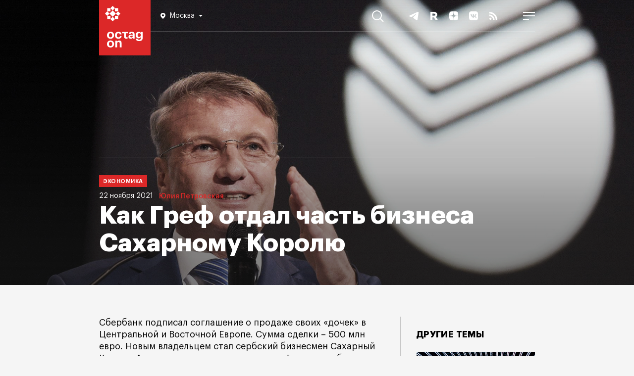

--- FILE ---
content_type: text/html; charset=UTF-8
request_url: https://octagon.media/ekonomika/kak_gref_otdal_chast_biznesa_saxarnomu_korolyu.html
body_size: 18687
content:
                                        
<!DOCTYPE html>
<html lang="ru">
<head>
<!--Head-->
<title>Как Греф отдал часть бизнеса Сахарному Королю | Октагон.Медиа</title>
<meta charset="utf-8" />
<meta name="viewport" content="width=device-width, initial-scale=1.0" />
<meta name="keywords" content="Сбербанк, сделка, экономика, финансы, Европа, услуги" />
<meta name="description" content="Сбербанк подписал соглашение о продаже своих «дочек» в Центральной и Восточной Европе. Сумма сделки – 500 млн евро. Новым владельцем стал сербский бизнесмен Сахарный Король. Аналитики полагают, что речь идёт скорее об оптимизации, чем о полном уходе с рынка, и указывают на неблагоприятную геополитическую ситуацию, не исключая того, что в будущем Сбер вернётся в регион. Корреспондент «Октагона» на месте событий разобрался в деталях." />

<link rel="icon" href="https://octagon.media/favicon.png" type="image/png" />

<link rel="canonical" href="https://octagon.media/ekonomika/kak_gref_otdal_chast_biznesa_saxarnomu_korolyu.html" />

<link rel="stylesheet" href="/_css/fonts.css" type="text/css" />
<link rel="stylesheet" href="https://octagon.media/_css/style.min.css?rand=448" type="text/css" />
<link rel="stylesheet" href="https://octagon.media/_css/slick.css" type="text/css" />
<link rel="stylesheet" href="https://octagon.media/_css/lightslider.css" type="text/css" />
<link rel="stylesheet" href="https://octagon.media/_css/embed.css" type="text/css" />

<script type="text/javascript" src="https://octagon.media/_js/1.jquery-3.5.1.min.js"></script>
<script type="text/javascript" src="/_js/js.js?r=1391"></script>
<script type="text/javascript" src="https://octagon.media/_js/slick.min.js"></script>
<script type="text/javascript" src="https://octagon.media/_js/media.js"></script>
<!--<script src="https://www.youtube.com/iframe_api"></script>-->
<script src="https://octagon.media/_js/lightslider.js"></script>

<link rel="stylesheet" href="https://octagon.media/_css/jquery.mCustomScrollbar.min.css" type="text/css" />
<script src="https://octagon.media/_js/jquery.mCustomScrollbar.min.js"></script>

<link rel="alternate" type="application/rss+xml" title="Октагон.Медиа новости и статьи" href="https://octagon.media/google_news.xml" />

<!-- Verifications -->
<meta name="google-site-verification" content="7koLG9Q0oIwGpy98M3sFHDe06FtPKLlhFwMoQOR87Ps" />
<!-- Pinterest verification -->
<meta name="p:domain_verify" content="b171340a9bd4949bbb7babe48d098c21"/>

<!-- Yandex.RTB -->
<script>window.yaContextCb=window.yaContextCb||[]</script>
<script src="https://yandex.ru/ads/system/context.js" async></script>

<!-- СМИ24 -->
<script async src="https://jsn.24smi.net/smi.js"></script><meta property="og:type" content="article" />
<meta property="og:title" content="Как Греф отдал часть бизнеса Сахарному Королю" />
<meta property="og:description" content="Сбербанк подписал соглашение о продаже своих «дочек» в Центральной и Восточной Европе. Сумма сделки – 500 млн евро. Новым владельцем стал сербский бизнесмен Сахарный Король. Аналитики полагают, что речь идёт скорее об оптимизации, чем о полном уходе с рынка, и указывают на неблагоприятную геополитическую ситуацию, не исключая того, что в будущем Сбер вернётся в регион. Корреспондент «Октагона» на месте событий разобрался в деталях." />
<meta property="og:url" content="https://octagon.media/ekonomika/kak_gref_otdal_chast_biznesa_saxarnomu_korolyu.html" />
<meta property="og:image" content="https://cms.octagon.media/_clients/591571c7-9a4a-4a42-9059-6db42dee462b/files/pics/1920x944/2021_11_21_01_cover_kmo_165373_00182_2932.jpg" />
<script type="text/javascript" src="https://vk.ru/js/api/openapi.js?168"></script>
</head>
<body class="arts">
<!--Шапка-->
<header>
    
    <div class="nav_panel">
        <ul>
            <li>
           		<a class="logo" href="/"></a>
<div class="location-wrap">
    <div class="location">
        <svg width="10" height="12" viewBox="0 0 10 12" fill="none" xmlns="http://www.w3.org/2000/svg">
            <path fill-rule="evenodd" clip-rule="evenodd" d="M0 4.90587C0 2.20135 2.24324 0 5 0C7.75676 0 10 2.20135 10 4.90587C10 7.24676 8.2732 8.88388 6.08935 10.9543L6.08378 10.9596C5.72973 11.295 5.36757 11.641 5 12C4.63243 11.641 4.26757 11.295 3.91351 10.9596C1.72703 8.88666 0 7.24874 0 4.90587ZM5 7C6.10457 7 7 6.10457 7 5C7 3.89543 6.10457 3 5 3C3.89543 3 3 3.89543 3 5C3 6.10457 3.89543 7 5 7Z" fill="white"/>
        </svg>
        <span></span>
        <svg class="arrow-bot" width="8" height="4" viewBox="0 0 8 4" fill="none" xmlns="http://www.w3.org/2000/svg">
        <path d="M4 4L0 0H8L4 4Z" fill="white"/>
        </svg>
    </div>
<!--
    <div class="location-answer-wrap">
        <div class="location-top">
            <span>Ваш регион Екатеринбург?</span>
        </div>
        <div class="location-answer">
            <div class="answer-var answer-yes">
                <span>Да</span>
            </div>
            <div class="answer-var answer-no">
                <span>изменить</span>
            </div>
        </div>
    </div>
-->
    <div class="location-list-wrap">
        <ul class="city">
            <li link="https://octagon.media">Москва</li>
<!--            <li link="https://spb.octagon.media">Санкт-Петербург</li>-->
<!--            <li link="https://crimea.octagon.media">Крым</li>-->
            <li link="https://ural.octagon.media">Урал</li>
<!--            <li link="https://sibir.octagon.media">Сибирь</li>-->
<!--            <li link="https://dv.octagon.media">Дальний Восток</li>-->
        </ul>
    </div>            
</div>                
           	</li>
           	<li>
				<nav>
                    <ul class="menu_items">
                        <li><a class="menu_inv" href="/rassledovaniya/">Расследования</a></li>
                        <!--<li><a href="https://octagon.media/novosti/">Новости</a></li>-->
    	                <li><a href="/politika/">Политика</a></li>
        	            <li><a href="/ekonomika/">Экономика</a></li>
            	        <li><a href="/istorii/">Истории</a></li>
                        <li><a href="/vojna/">Война</a></li>
            	        <li><a href="/mir/">Мир</a></li>
                    	<li><a href="https://octagon.media/blogi/">Блоги</a></li>
                    	<li><a href="https://sp.octagon.media/">Спецпроекты</a></li>
                        <li><a class="menu_popular" href="/populyarnoe/">Популярное</a></li>     
                    	<li class="tridots">
                    		<a href="javascript:void(0)" onclick="showMenuBar()">
                    		<svg width="16" height="8" viewBox="0 0 16 8" fill="none" xmlns="http://www.w3.org/2000/svg">
                    		  <path fill-rule="evenodd" clip-rule="evenodd" d="M4 4C4 5.10457 3.10457 6 2 6C0.895431 6 0 5.10457 0 4C0 2.89543 0.895431 2 2 2C3.10457 2 4 2.89543 4 4ZM10 4C10 5.10457 9.10457 6 8 6C6.89543 6 6 5.10457 6 4C6 2.89543 6.89543 2 8 2C9.10457 2 10 2.89543 10 4ZM14 6C15.1046 6 16 5.10457 16 4C16 2.89543 15.1046 2 14 2C12.8954 2 12 2.89543 12 4C12 5.10457 12.8954 6 14 6Z" fill="white"></path>
                    		</svg>                        
                    		</a>
                    	</li>
                    </ul>
                </nav>            		
           	</li>
           	<li>
              	<a href="javascript:void(0);" onclick="searchBlock()" class="search">
                    <svg width="24" height="24" viewBox="0 0 24 24" fill="none" xmlns="http://www.w3.org/2000/svg">
                        <path fill-rule="evenodd" clip-rule="evenodd" d="M17.9496 9.97479C17.9496 14.3791 14.3791 17.9496 9.97479 17.9496C5.57043 17.9496 2 14.3791 2 9.97479C2 5.57043 5.57043 2 9.97479 2C14.3791 2 17.9496 5.57043 17.9496 9.97479ZM16.2856 17.6998C14.5664 19.106 12.3691 19.9496 9.97479 19.9496C4.46587 19.9496 0 15.4837 0 9.97479C0 4.46587 4.46587 0 9.97479 0C15.4837 0 19.9496 4.46587 19.9496 9.97479C19.9496 12.3691 19.106 14.5664 17.6998 16.2856L23.6491 22.2349L22.2349 23.6491L16.2856 17.6998Z" fill="white"/>
                    </svg>
                	<span>Поиск</span>
                </a>           		
           	</li>
          	<li>
                <ul class="soc_items">
                    <li>
                        <a href="https://t.me/octagonmedia" target="_blank">
                            <svg width="24" height="24" viewBox="0 0 24 24" fill="none" xmlns="http://www.w3.org/2000/svg">
                            <path d="M3.30615 11.3185C8.40641 8.91938 11.8074 7.33777 13.5091 6.57361C18.3677 4.39178 19.3773 4.01277 20.0354 4.00012C20.1801 3.9975 20.5037 4.03623 20.7133 4.21986C20.8903 4.37492 20.939 4.58438 20.9623 4.73139C20.9856 4.8784 21.0146 5.2133 20.9916 5.47498C20.7283 8.46174 19.589 15.7098 19.0094 19.055C18.7642 20.4705 18.2813 20.9451 17.8138 20.9916C16.7978 21.0925 16.0263 20.2667 15.0422 19.5702C13.5024 18.4805 12.6325 17.8021 11.1378 16.7387C9.4105 15.5097 10.5303 14.8343 11.5147 13.7304C11.7723 13.4415 16.2488 9.04555 16.3354 8.64677C16.3463 8.59689 16.3563 8.41098 16.254 8.31282C16.1517 8.21465 16.0007 8.24822 15.8918 8.27492C15.7373 8.31276 13.2775 10.0681 8.51212 13.5411C7.81389 14.0587 7.18145 14.3109 6.61481 14.2977C5.99014 14.2831 4.78851 13.9164 3.89523 13.6029C2.79958 13.2184 1.92878 13.0151 2.0046 12.362C2.0441 12.0219 2.47795 11.674 3.30615 11.3185Z" fill="white"/>
                            </svg>                        
                        </a>
                    </li>
<!--    
                    <li>
                        <a href="https://www.youtube.com/c/Octagon_media" target="_blank">
                        <svg width="24" height="24" viewBox="0 0 24 24" fill="none" xmlns="http://www.w3.org/2000/svg">
                        <path fill-rule="evenodd" clip-rule="evenodd" d="M19.8153 5.41816C20.6763 5.64864 21.353 6.32526 21.5835 7.18627C22 8.7453 22 12 22 12C22 12 22 15.2547 21.5818 16.8137C21.3513 17.6747 20.6747 18.3514 19.8136 18.5818C18.2545 19 12 19 12 19C12 19 5.74547 19 4.18637 18.5818C3.32532 18.3514 2.64867 17.6747 2.41818 16.8137C2 15.2547 2 12 2 12C2 12 2 8.7453 2.41818 7.18627C2.64867 6.32526 3.32532 5.64864 4.18637 5.41816C5.74547 5 12 5 12 5C12 5 18.2545 5 19.8153 5.41816ZM15.1976 12L10 14.9995V9.00044L15.1976 12Z" fill="white"></path>
                        </svg>                        
                        </a>
                    </li>
-->
                    <li>
                        <a href="https://rutube.ru/channel/23625604" target="_blank">
                        <svg width="24" height="24" viewBox="0 0 24 24" fill="none" xmlns="http://www.w3.org/2000/svg">
                        <path d="M15.1546 19.969L12.102 15.3398H12.0708H9.01823V19.969H5V4H12.0397C16.0579 4 18.7367 6.17477 18.7367 9.62332C18.7367 11.7049 17.7088 13.4136 15.9956 14.4078L19.7958 20H15.1546V19.969ZM9.04938 11.767H12.0085C13.566 11.767 14.7497 10.9282 14.7497 9.59225C14.7497 8.28739 13.5349 7.47962 12.0085 7.47962H9.04938V11.767Z" fill="white"/>
                        </svg>                    
                        </a>
                    </li>
                    
                    <li>
                        <a href="https://dzen.ru/octagon_media" target="_blank">
                        <svg width="24" height="24" viewBox="0 0 24 24" fill="none" xmlns="http://www.w3.org/2000/svg">
                        <path fill-rule="evenodd" clip-rule="evenodd" d="M11.9008 3C8.19102 3.00035 5.62048 3.01269 4.30101 4.30121C3.01257 5.6204 3.00023 8.31167 3.00023 11.9008C6.98546 11.7805 8.80789 11.6807 10.2614 10.2614C11.6807 8.80784 11.7805 6.98543 11.9008 3ZM4.30078 19.6991C3.01234 18.3799 3 15.6887 3 12.0996C6.98524 12.2198 8.80767 12.3196 10.2612 13.739C11.6804 15.1925 11.7803 17.0149 11.9005 21C8.19079 21 5.62025 20.988 4.30078 19.6991ZM12.0995 21C12.2197 17.0149 12.3196 15.1925 13.7389 13.739C15.1923 12.3196 17.0148 12.2198 21 12.0996C20.9996 15.6887 20.9873 18.3799 19.6989 19.6991C18.3794 20.988 15.8092 21 12.0995 21ZM12.0995 3C12.2197 6.98543 12.3196 8.80784 13.7389 10.2614C15.1923 11.6807 17.0148 11.7805 21 11.9008C20.9996 8.31167 20.9873 5.6204 19.6989 4.30121C18.3794 3.01269 15.8092 3.00035 12.0995 3Z" fill="white"></path>
                        </svg>                        
                        </a>
                    </li>
                    
                    <li>
                        <a href="https://vk.ru/octagon_media" target="_blank">
                        <svg width="24" height="24" viewBox="0 0 24 24" fill="none" xmlns="http://www.w3.org/2000/svg">
                        <path fill-rule="evenodd" clip-rule="evenodd" d="M14.7629 3H9.23713C4.19407 3 3 4.19407 3 9.23713V14.7629C3 19.8059 4.19407 21 9.23713 21H14.7629C19.8059 21 21 19.8059 21 14.7629V9.23713C21 4.19407 19.8059 3 14.7629 3ZM17.3417 8.71636C17.7355 8.71636 17.8244 8.91961 17.7355 9.19907C17.5967 9.83955 16.4443 11.5385 16.0874 12.0647C16.0196 12.1647 15.9805 12.2224 15.9825 12.2224C15.8428 12.451 15.792 12.5526 15.9825 12.8067C16.0514 12.9006 16.1975 13.044 16.3644 13.2078C16.5361 13.3762 16.7298 13.5664 16.8844 13.7467C17.4433 14.3819 17.8752 14.9154 17.9896 15.2838C18.0912 15.6522 17.9134 15.8427 17.5323 15.8427H16.2239C15.8771 15.8427 15.6984 15.6436 15.3175 15.2192C15.1542 15.0372 14.9537 14.8138 14.6868 14.547C13.9119 13.7975 13.569 13.6959 13.3784 13.6959C13.1117 13.6959 13.0354 13.7594 13.0354 14.1405V15.3219C13.0354 15.6394 12.9338 15.83 12.0954 15.83C10.7108 15.83 9.17376 14.9916 8.09401 13.4291C6.46804 11.1426 6.02344 9.41502 6.02344 9.07205C6.02344 8.8815 6.08695 8.70366 6.46804 8.70366H7.78914C8.11942 8.70366 8.24645 8.84339 8.37348 9.21178C9.02132 11.0791 10.1011 12.7178 10.5457 12.7178C10.7108 12.7178 10.787 12.6416 10.787 12.2224V10.2915C10.7557 9.7427 10.5646 9.50358 10.4229 9.32627C10.3351 9.21629 10.2662 9.1301 10.2662 9.00853C10.2662 8.8561 10.3932 8.70366 10.5965 8.70366H12.6544C12.9338 8.70366 13.0354 8.8561 13.0354 9.18637V11.7905C13.0354 12.0699 13.1498 12.1716 13.2387 12.1716C13.4038 12.1716 13.5436 12.0699 13.8484 11.7651C14.7884 10.7107 15.4617 9.08475 15.4617 9.08475C15.5506 8.89421 15.7031 8.71636 16.0333 8.71636H17.3417Z" fill="white"></path>
                        </svg>                        
                        </a>
                    </li>
                    
                    <li>
                        <a href="https://octagon.media/rss.xml" target="_blank">
                        <svg width="24" height="24" viewBox="0 0 24 24" fill="none" xmlns="http://www.w3.org/2000/svg">
                        <path d="M8.33533 17.8347C8.33533 19.0307 7.36467 20 6.168 20C4.97067 20 4 19.0307 4 17.8347C4 16.6387 4.97067 15.6693 6.168 15.6693C7.36467 15.67 8.33533 16.6387 8.33533 17.8347ZM4 9.45333V12.6607C8.03333 12.702 11.3067 15.9713 11.348 20H14.5593C14.518 14.1933 9.814 9.49467 4 9.45333ZM4 7.208C11.0533 7.23867 16.768 12.9373 16.7887 20H20C19.98 11.1793 12.83 4.03067 4 4V7.208Z" fill="white"></path>
                        </svg>                        
                        </a>
                    </li>
                    
                    <li>
                        <a href="javascript:void(0);" onclick="showMobileMenuBlock()">
                        <svg width="24" height="16" viewBox="0 0 24 16" fill="none" xmlns="http://www.w3.org/2000/svg">
                        <path fill-rule="evenodd" clip-rule="evenodd" d="M24 2H0V0H24V2ZM24 9H0V7H24V9ZM0 16H12V14H0V16Z" fill="white"></path>
                        </svg>
                        </a>                        
                    </li>
                    
                </ul>          		
          	</li>
        </ul>
    </div>
    
</header><div class="big_back">
    <picture><source media="(max-width: 660px)" srcset="https://cms.octagon.media/_clients/591571c7-9a4a-4a42-9059-6db42dee462b/files/preview/2021_11_21_01_cover_kmo_1_660x325_812161.jpg" /><source media="(max-width: 900px)" srcset="https://cms.octagon.media/_clients/591571c7-9a4a-4a42-9059-6db42dee462b/files/preview/2021_11_21_01_cover_kmo_1_900x443_812161.jpg" /><source media="(max-width: 1350px)" srcset="https://cms.octagon.media/_clients/591571c7-9a4a-4a42-9059-6db42dee462b/files/preview/2021_11_21_01_cover_kmo_1_1350x664_812161.jpg" /><source media="(max-width: 1700px)" srcset="https://cms.octagon.media/_clients/591571c7-9a4a-4a42-9059-6db42dee462b/files/preview/2021_11_21_01_cover_kmo_1_1700x836_812161.jpg" /><source media="(max-width: 1920px)" srcset="https://cms.octagon.media/_clients/591571c7-9a4a-4a42-9059-6db42dee462b/files/pics/1920x944/2021_11_21_01_cover_kmo_165373_00182_2932.jpg" /><img src="https://cms.octagon.media/_clients/591571c7-9a4a-4a42-9059-6db42dee462b/files/pics/1920x944/2021_11_21_01_cover_kmo_165373_00182_2932.jpg" alt="Как Греф отдал часть бизнеса Сахарному Королю" title="Как Греф отдал часть бизнеса Сахарному Королю" /></picture>    <div class="art_caption">
        <h1>Как Греф отдал часть бизнеса Сахарному Королю</h1>
        <div class="meta">
            <span class="category">Экономика</span>
            <span class="date">22 ноября 2021</span>
            <span class="author">
                                <a href="https://octagon.media/?author=Юлия Петровская">Юлия Петровская</a>
                                    
            </span>
        </div>
    </div>
</div>

<div class="content">

    <!--Страница-->
    <main>

        <article>

            <!--    
            <div class="donate">
                <a href="https://donate.stream/octagonmedia" target="_blank">Поддержите</a> независимые СМИ в России, <a href="https://donate.stream/octagonmedia" target="_blank">поддержите</a> «Октагон».
            </div>
            -->

            <!--Пул-->            
                    
            <div class="share_rails"><div class="share_vert"><ul>

<li>
<a class="share_tg" target="_blank" href="https://telegram.me/share/url?url=https%3A%2F%2Foctagon.media%2Fekonomika%2Fkak_gref_otdal_chast_biznesa_saxarnomu_korolyu.html&amp;text=%D0%A1%D0%B1%D0%B5%D1%80%D0%B1%D0%B0%D0%BD%D0%BA+%D0%BF%D0%BE%D0%B4%D0%BF%D0%B8%D1%81%D0%B0%D0%BB+%D1%81%D0%BE%D0%B3%D0%BB%D0%B0%D1%88%D0%B5%D0%BD%D0%B8%D0%B5+%D0%BE+%D0%BF%D1%80%D0%BE%D0%B4%D0%B0%D0%B6%D0%B5+%D1%81%D0%B2%D0%BE%D0%B8%D1%85+%C2%AB%D0%B4%D0%BE%D1%87%D0%B5%D0%BA%C2%BB+%D0%B2+%D0%A6%D0%B5%D0%BD%D1%82%D1%80%D0%B0%D0%BB%D1%8C%D0%BD%D0%BE%D0%B9+%D0%B8+%D0%92%D0%BE%D1%81%D1%82%D0%BE%D1%87%D0%BD%D0%BE%D0%B9+%D0%95%D0%B2%D1%80%D0%BE%D0%BF%D0%B5.+%D0%A1%D1%83%D0%BC%D0%BC%D0%B0+%D1%81%D0%B4%D0%B5%D0%BB%D0%BA%D0%B8+%E2%80%93+500+%D0%BC%D0%BB%D0%BD+%D0%B5%D0%B2%D1%80%D0%BE.+%D0%9D%D0%BE%D0%B2%D1%8B%D0%BC+%D0%B2%D0%BB%D0%B0%D0%B4%D0%B5%D0%BB%D1%8C%D1%86%D0%B5%D0%BC+%D1%81%D1%82%D0%B0%D0%BB+%D1%81%D0%B5%D1%80%D0%B1%D1%81%D0%BA%D0%B8%D0%B9+%D0%B1%D0%B8%D0%B7%D0%BD%D0%B5%D1%81%D0%BC%D0%B5%D0%BD+%D0%A1%D0%B0%D1%85%D0%B0%D1%80%D0%BD%D1%8B%D0%B9+%D0%9A%D0%BE%D1%80%D0%BE%D0%BB%D1%8C.+%D0%90%D0%BD%D0%B0%D0%BB%D0%B8%D1%82%D0%B8%D0%BA%D0%B8+%D0%BF%D0%BE%D0%BB%D0%B0%D0%B3%D0%B0%D1%8E%D1%82%2C+%D1%87%D1%82%D0%BE+%D1%80%D0%B5%D1%87%D1%8C+%D0%B8%D0%B4%D1%91%D1%82+%D1%81%D0%BA%D0%BE%D1%80%D0%B5%D0%B5+%D0%BE%D0%B1+%D0%BE%D0%BF%D1%82%D0%B8%D0%BC%D0%B8%D0%B7%D0%B0%D1%86%D0%B8%D0%B8%2C+%D1%87%D0%B5%D0%BC+%D0%BE+%D0%BF%D0%BE%D0%BB%D0%BD%D0%BE%D0%BC+%D1%83%D1%85%D0%BE%D0%B4%D0%B5+%D1%81+%D1%80%D1%8B%D0%BD%D0%BA%D0%B0%2C+%D0%B8+%D1%83%D0%BA%D0%B0%D0%B7%D1%8B%D0%B2%D0%B0%D1%8E%D1%82+%D0%BD%D0%B0+%D0%BD%D0%B5%D0%B1%D0%BB%D0%B0%D0%B3%D0%BE%D0%BF%D1%80%D0%B8%D1%8F%D1%82%D0%BD%D1%83%D1%8E+%D0%B3%D0%B5%D0%BE%D0%BF%D0%BE%D0%BB%D0%B8%D1%82%D0%B8%D1%87%D0%B5%D1%81%D0%BA%D1%83%D1%8E+%D1%81%D0%B8%D1%82%D1%83%D0%B0%D1%86%D0%B8%D1%8E%2C+%D0%BD%D0%B5+%D0%B8%D1%81%D0%BA%D0%BB%D1%8E%D1%87%D0%B0%D1%8F+%D1%82%D0%BE%D0%B3%D0%BE%2C+%D1%87%D1%82%D0%BE+%D0%B2+%D0%B1%D1%83%D0%B4%D1%83%D1%89%D0%B5%D0%BC+%D0%A1%D0%B1%D0%B5%D1%80+%D0%B2%D0%B5%D1%80%D0%BD%D1%91%D1%82%D1%81%D1%8F+%D0%B2+%D1%80%D0%B5%D0%B3%D0%B8%D0%BE%D0%BD.+%D0%9A%D0%BE%D1%80%D1%80%D0%B5%D1%81%D0%BF%D0%BE%D0%BD%D0%B4%D0%B5%D0%BD%D1%82+%C2%AB%D0%9E%D0%BA%D1%82%D0%B0%D0%B3%D0%BE%D0%BD%D0%B0%C2%BB+%D0%BD%D0%B0+%D0%BC%D0%B5%D1%81%D1%82%D0%B5+%D1%81%D0%BE%D0%B1%D1%8B%D1%82%D0%B8%D0%B9+%D1%80%D0%B0%D0%B7%D0%BE%D0%B1%D1%80%D0%B0%D0%BB%D1%81%D1%8F+%D0%B2+%D0%B4%D0%B5%D1%82%D0%B0%D0%BB%D1%8F%D1%85.&amp;utm_source=share2">
<svg width="48" height="48" viewBox="0 0 48 48" fill="none" xmlns="http://www.w3.org/2000/svg">
<circle cx="24" cy="24" r="24" fill="white"/>
<path d="M11.5124 22.1795C17.418 19.4981 21.3559 17.7304 23.3263 16.8764C28.9521 14.4379 30.1211 14.0143 30.883 14.0001C31.0506 13.9972 31.4253 14.0405 31.668 14.2457C31.873 14.419 31.9294 14.6531 31.9563 14.8174C31.9833 14.9817 32.0169 15.356 31.9902 15.6485C31.6854 18.9866 30.3662 27.0874 29.6951 30.8262C29.4111 32.4082 28.852 32.9387 28.3107 32.9906C27.1343 33.1034 26.2409 32.1804 25.1015 31.402C23.3186 30.1841 22.3113 29.4259 20.5807 28.2374C18.5806 26.8638 19.8772 26.1089 21.017 24.8752C21.3153 24.5523 26.4986 19.6391 26.5989 19.1934C26.6115 19.1377 26.6231 18.9299 26.5046 18.8202C26.3862 18.7105 26.2114 18.748 26.0852 18.7779C25.9064 18.8201 23.0581 20.782 17.5403 24.6635C16.7319 25.2421 15.9996 25.524 15.3435 25.5092C14.6202 25.4929 13.2288 25.083 12.1945 24.7326C10.9258 24.3029 9.91753 24.0757 10.0053 23.3458C10.0511 22.9656 10.5534 22.5769 11.5124 22.1795Z" fill="#ADADAD"/>
</svg>
</a>
</li>

<li>
<a class="share_vk" target="_blank" href="https://vk.ru/share.php?url=https%3A%2F%2Foctagon.media%2Fekonomika%2Fkak_gref_otdal_chast_biznesa_saxarnomu_korolyu.html&amp;title=%D0%9A%D0%B0%D0%BA+%D0%93%D1%80%D0%B5%D1%84+%D0%BE%D1%82%D0%B4%D0%B0%D0%BB+%D1%87%D0%B0%D1%81%D1%82%D1%8C+%D0%B1%D0%B8%D0%B7%D0%BD%D0%B5%D1%81%D0%B0+%D0%A1%D0%B0%D1%85%D0%B0%D1%80%D0%BD%D0%BE%D0%BC%D1%83+%D0%9A%D0%BE%D1%80%D0%BE%D0%BB%D1%8E&amp;image=//cms.octagon.media/_clients/591571c7-9a4a-4a42-9059-6db42dee462b/files/pics/1920x944/2021_11_21_01_cover_kmo_165373_00182_2932.jpg&amp;noparse=false" onclick="window.open(this.href, this.title, 'toolbar=0, status=0, width=548, height=325'); return false">
<svg width="48" height="48" viewBox="0 0 48 48" fill="none" xmlns="http://www.w3.org/2000/svg">
<circle cx="24" cy="24" r="24" fill="white"/>
<path d="M34.0001 30.5076L31.0622 30.5453C31.0622 30.5453 30.4344 30.6708 29.5932 30.0933C28.4883 29.34 27.4588 27.3814 26.6427 27.6325C25.8266 27.8961 25.8517 29.6539 25.8517 29.6539C25.8517 29.6539 25.8517 30.0305 25.6759 30.2314C25.475 30.4574 25.0733 30.5076 25.0733 30.5076H23.7675C23.7675 30.5076 20.8672 30.6834 18.3059 28.0217C15.5187 25.1214 13.0578 19.3585 13.0578 19.3585C13.0578 19.3585 12.9197 18.9818 13.0704 18.7935C13.2462 18.5926 13.7107 18.5801 13.7107 18.5801L16.8495 18.555C16.8495 18.555 17.1509 18.6052 17.3517 18.7558C17.5401 18.894 17.6405 19.1325 17.6405 19.1325C17.6405 19.1325 18.1427 20.4131 18.8207 21.5808C20.139 23.8533 20.7417 24.343 21.1937 24.1044C21.8466 23.7529 21.6457 20.8903 21.6457 20.8903C21.6457 20.8903 21.6582 19.8607 21.3192 19.3962C21.0556 19.0321 20.5659 18.9316 20.3399 18.9065C20.1641 18.8814 20.4529 18.4671 20.8296 18.2913C21.3946 18.0151 22.399 17.99 23.5792 18.0025C24.4957 18.0151 24.7594 18.0653 25.1235 18.1532C26.2032 18.4169 25.8391 19.4213 25.8391 21.8445C25.8391 22.6229 25.701 23.7152 26.266 24.0793C26.5046 24.23 27.0947 24.1044 28.5637 21.6059C29.2667 20.4257 29.7815 19.0195 29.7815 19.0195C29.7815 19.0195 29.8945 18.7684 30.0703 18.668C30.2461 18.555 30.4972 18.5926 30.4972 18.5926L33.8118 18.5675C33.8118 18.5675 34.8036 18.442 34.9669 18.894C35.1301 19.3711 34.5902 20.4634 33.2468 22.2713C31.0245 25.2344 30.7859 24.9582 32.619 26.6657C34.3768 28.2979 34.7409 29.1014 34.8036 29.1893C35.5319 30.4072 34.0001 30.5076 34.0001 30.5076Z" fill="#ADADAD"/>
</svg>
</a>
</li>

<li>
<a class="share_ma" target="_blank" href="https://connect.mail.ru/share?url=https%3A%2F%2Foctagon.media%2Fekonomika%2Fkak_gref_otdal_chast_biznesa_saxarnomu_korolyu.html&amp;utm_source=share2">
<svg width="48" height="48" viewBox="0 0 48 48" fill="none" xmlns="http://www.w3.org/2000/svg">
<circle cx="24" cy="24" r="24" fill="white"/>
<path fill-rule="evenodd" clip-rule="evenodd" d="M27.0078 23.9716C27.0078 25.6256 25.6584 26.9711 23.9999 26.9711C22.3412 26.9711 20.9919 25.6256 20.9919 23.9716C20.9919 22.3177 22.3412 20.9722 23.9999 20.9722C25.6584 20.9722 27.0078 22.3177 27.0078 23.9716ZM23.9999 14C18.4859 14 14 18.4732 14 23.9716C14 29.4701 18.4859 33.9434 23.9999 33.9434C26.02 33.9434 27.9678 33.3436 29.6326 32.209L29.6615 32.1893L28.3143 30.6274L28.2914 30.6422C27.0097 31.4644 25.5257 31.8989 23.9999 31.8989C19.6164 31.8989 16.0502 28.3427 16.0502 23.9716C16.0502 19.6005 19.6164 16.0444 23.9999 16.0444C28.3833 16.0444 31.9496 19.6005 31.9496 23.9716C31.9496 24.5381 31.8865 25.1116 31.7624 25.6757C31.5108 26.7045 30.7887 27.0197 30.246 26.9779C29.7006 26.9341 29.0622 26.5462 29.058 25.5976V23.9716C29.058 21.1904 26.7889 18.9278 23.9999 18.9278C21.2108 18.9278 18.9417 21.1904 18.9417 23.9716C18.9417 26.7529 21.2108 29.0156 23.9999 29.0156C25.3545 29.0156 26.6255 28.4871 27.5835 27.5266C28.1404 28.391 29.0487 28.9331 30.0817 29.0157C30.1704 29.0229 30.2609 29.0265 30.3507 29.0265C31.0782 29.0265 31.799 28.7841 32.3803 28.3439C32.9798 27.8902 33.4273 27.2337 33.6744 26.4455C33.7143 26.3182 33.7866 26.0264 33.787 26.0246L33.7891 26.0141C33.9348 25.3811 33.9998 24.7506 33.9998 23.9716C33.9998 18.4732 29.5138 14 23.9999 14Z" fill="#ADADAD"/>
</svg>
</a>
</li>

</ul> </div></div>
            <div class="lid">
<p>
Сбербанк подписал соглашение о продаже своих «дочек» в Центральной и Восточной Европе. Сумма сделки – 500 млн евро. Новым владельцем стал сербский бизнесмен Сахарный Король. Аналитики полагают, что речь идёт скорее об оптимизации, чем о полном уходе с рынка, и указывают на неблагоприятную геополитическую ситуацию, не исключая того, что в будущем Сбер вернётся в регион. Корреспондент «Октагона» на месте событий разобрался в деталях.
</p>
</div>
<!-- Yandex.RTB R-A-17761393-4 -->
<div id="yandex_rtb_R-A-17761393-4"></div>
<script>
window.yaContextCb.push(() => {
    Ya.Context.AdvManager.render({
        "blockId": "R-A-17761393-4",
        "renderTo": "yandex_rtb_R-A-17761393-4"
    })
})
</script><h2>
Что продаётся и где Сбер остаётся
</h2>

<p>
В начале ноября европейское подразделение Сбера Sberbank Europe AG выставило на продажу свои банки в пяти странах: Боснии и Герцеговине, Хорватии, Венгрии, Сербии и Словении. В общей сложности это 162 филиала и порядка 600 тысяч клиентов. По официальной версии, европейское подразделение Сбера планирует «сосредоточиться на ключевых рынках и изучить новые бизнес-модели».
</p>

<p class="image">
<img src="https://cms.octagon.media/_clients/591571c7-9a4a-4a42-9059-6db42dee462b/files/pics/920x613/2021_11_21_02_7163_1637483635.jpg" alt="Отделение Сбербанка в Сараеве." title="Отделение Сбербанка в Сараеве."><span class="description">Отделение Сбербанка в Сараеве.</span><span class="copyright">Фото: Юлия Петровская/Octagon.Media</span></p>

<p>
Это не первая сделка, в ходе которой Сбербанк сокращает своё присутствие за рубежом. В 2019 году Сбер продал турецкую «дочку» DenizBank дубайскому Emirates NBD. Сумма сделки составила 5 млрд долларов. По словам главы компании <b>Германа Грефа</b>, решение о продаже связано с санкционными ограничениями. Впрочем, несмотря на санкции, внешний рынок для Сбера остаётся значительным: помимо уже названных стран, на конец 2020 года банк присутствовал на Кипре, Украине, в Австрии, Нидерландах, Белоруссии, Казахстане, Люксембурге, Великобритании, Ирландии, Китае, США, Чехии и Швейцарии.
</p>

<h2>
Что известно о покупателе
</h2>

<p>
Покупатели европейских активов Сбера российскому читателю, вероятно, не знакомы. Это AIK Banka – частный банк в Сербии, входящий в стране в топ-10 по объёму активов (1,9 млрд евро на 30 июня 2021 года). Это первый сербский банк, который вышел на рынок ЕС и планирует дальнейшую экспансию. С 2019 года компания владеет 100 процентами акций словенского Gorenjska Banka, который тоже вошёл в список покупателей активов Сбера. Обе кредитные организации входят в финансово-промышленный холдинг Agri Europe Cyprus Ltd, который в свою очередь принадлежит сербской MK Group – диверсифицированной компании, специализирующейся главным образом на агробизнесе.
</p>

<p>
Покупатели утверждают, что имеют чёткое видение развития и гарантируют, что клиенты будут продолжать получать услуги такого же высокого качества.
</p>

<div class="vrez">
<p>
Закрытие сделки подлежит утверждению национальными и международными регулирующими органами, национальными антимонопольными органами и, как ожидается, состоится в 2022 году.
</p>
</div>

<p>
MK Group работает на рынке около 40 лет и позиционирует себя как лидера в трёх ключевых сферах бизнеса: сельском хозяйстве, туризме и банковском деле. Компания с 6 тысячами сотрудников и десятками тысяч деловых партнёров готова расширять свой бизнес по всей Юго-Восточной Европе с акцентом на четыре страны – Сербию, Словению, Хорватию и Черногорию. MK Group заявляет, что инвестировала в бизнес в общей сложности 1,5 млрд евро, годовая стоимость её экспорта составляет 230 млн евро, а общий доход – 600 млн евро.
</p>

<h2>
Сахарный Король и стратегический партнёр
</h2>

<p>
Основатель и владелец MK Group <b>Миодраг Костич</b> с состоянием в 540 млн евро входит в число богатейших людей Сербии. Бизнесмен получил известность в своей стране в начале 2000-х годов, когда купил три сахарных завода по цене три евро за каждый с обязательством погасить долги предприятий и инвестировать в производство. С тех пор Костича прозвали Сахарным Королём. Он пришёл в бизнес в 1983 году как владелец частной компании, занимающейся торговлей и производством, которая в 1995-м превратилась в MK Group.
</p>

<p class="image">
<img src="https://cms.octagon.media/_clients/591571c7-9a4a-4a42-9059-6db42dee462b/files/pics/920x613/2021_11_21_03_2993_1637483636.jpg" alt="Сербский бизнесмен, основатель и владелец компании MK Group Миодраг Костич." title="Сербский бизнесмен, основатель и владелец компании MK Group Миодраг Костич."><span class="description">Сербский бизнесмен, основатель и владелец компании MK Group Миодраг Костич.</span><span class="copyright">Фото: Wikipedia</span></p>

<p>
Банковскую деятельность Костич начал в 2014 году, став владельцем AIK Banka. В общей сложности MK Group включает в себя более 40 компаний, большинство из которых находится в Воеводине (Сербия). Помимо нескольких банков и отелей, у Костича имеются пять аграрных компаний и около 60 тыс. гектаров земли в Сербии и на Украине. Объём складских помещений оценивается в 1 млн тонн. Бизнесмен владеет самолётом за 6 млн евро, виллой в Белграде за 10 млн евро и 48-метровой яхтой, которая оценивается в 28 млн евро.
</p>

<p>
Вполне логично, что покупателем европейских активов Сбера оказался бизнесмен из Сербии – главного российского союзника на Балканах. Сербские власти полагаются на Россию прежде всего в вопросах поставки газа и военно-технического сотрудничества. В политическом плане Белград рассчитывает на поддержку Москвы в блокировании членства самопровозглашённого Косова в международных организациях. Ссылаясь на традиционную дружбу и сотрудничество, Сербия отказалась присоединиться к санкциям Европейского союза, введённым в 2014 году, хотя Брюссель регулярно требует от Белграда привести свою внешнюю политику в соответствие с европейской.
</p>

<h2>
Самый щедрый финансовый игрок
</h2>

<p>
Сбербанк 10 лет назад начал осваивать регион, где к тому моменту уже многие годы работали известные западные банки. Позиционируя себя в качестве главного партнёра в наведении мостов между местными компаниями, Россией и странами СНГ, Сбер изначально воспринимался многими как рычаг для расширения российского экономического влияния. Со стороны всё выглядело так, будто в Москве не жалели сил и средств на укрепление имиджа мощного финансового игрока: аренда помещений в дорогих современных или старинных зданиях, новейшее оборудование, вышколенный персонал и более привлекательные в сравнении с конкурентами предложения.
</p>

<div class="vrez">
<p>
Впрочем, несмотря на различные стратегии, выйти на высокую прибыльность не удавалось, как говорят эксперты, из-за конкуренции и небольшой рыночной доли.
</p>
</div>

<p>
Sberbank Europe, аккумулирующий европейские активы Сбера на общую сумму 12,942 млрд евро, завершил 2020 год с убытком 13,649 млн евро. Для сравнения: в докризисном 2019-м он показал прибыль 40,612 млн евро. К убыточным относятся «дочка» в Хорватии с отрицательным финансовым результатом за 2020 год (4,8 млн евро) и банк в Венгрии с убытком 3,2 млн евро. Структуры Сбера в Боснии и Герцеговине, наоборот, завершили прошлый год с прибылью 4,8 млн евро, а сербский Сбербанк – с прибылью 3,2 млн евро.
</p>

<p>
Самое щедрое предложение от Сбера получил хорватский холдинг Agrokor. Банк реструктурировал его долги и получил права на 40 процентов чистых активов Fortenova Group TopCo B.V., которая управляет ретейлером. В конце 2018 года сообщалось, что долг Agrokor перед Сбербанком составляет более 1 млрд евро, ещё 350 млн евро ретейлер задолжал ВТБ. Agrokor обеспечивает 15 процентов ВВП Хорватии и является крупнейшим владельцем сельхозугодий в стране. Общий долг компании оценивали в 4,6 млрд евро. В июле 2018-го ретейлер заключил с кредиторами соглашение: им предложили долю в Agrokor в счёт задолженности. Сбер получил 39,2 процента акций компании, ВТБ – 7,5 процента. Эту сделку многие наблюдатели в регионе связали со значительным усилением российского влияния в Хорватии, являющейся членом НАТО и Евросоюза.
</p>

<h2>
Не такой, как в России
</h2>

<p>
После прихода Сбера на рынки стран Центральной и Восточной Европы в финансовых кругах заговорили о «переманивании» многочисленных клиентов у более опытных западных банков. Новенькие филиалы приятно удивили и живущих в регионе российских граждан. <b>Дмитрий М</b>. ведёт небольшой бизнес в Боснии. Он поделился с «Октагоном» своими впечатлениями от Сбера «нероссийского образца».
</p>

<p>
– У меня был не очень удачный опыт со Сбербанком в России ещё в 2000-е годы, так что я не планировал открывать там счета, когда такая возможность появилась в Боснии. Тем более что меня вполне устраивал банк, с которым я здесь работал несколько лет, хотя у него и была репутация очень забюрократизированного. Из-за пандемии я не получил вовремя новое удостоверение личности иностранца, и в моём банке мне отказали в обслуживании, хотя у меня был действующий российский паспорт. Мне даже не позволили сделать небольшой срочный перевод Western Union, тогда я и решил поменять банк. С новым удостоверением я сразу пошёл в Сбер, и это, кстати, был единственный документ, который я как иностранец должен был предъявить для открытия счёта. Никаких дополнительных документов, заверенных копий или заполнения анкет от меня не требовали.
</p>

<p>
Дмитрий рассказал, что в Сбербанк перешли почти все его местные партнёры и знакомые из-за более выгодных условий обслуживания счетов и выдачи кредитов.
</p>

<p>
– Вот вам хотя бы такой пример: в случае утраты новая карта или замена ПИН-кода в Сбере вам обошлась бы в пять евро, а в моём западном банке – в 10 евро. Кроме того, в Сбере вы платите за содержание одного валютного счёта, на который могут поступать доллары, евро, швейцарские франки, например, а не за несколько валютных счетов.
</p>

<blockquote class="citate">
<p>
«Почти любая стандартная операция обходится дешевле, да и вообще складывается впечатление, что там вам рады, даже если это не так».</p>
<p class="person">
    <span><img alt="Дмитрий М. | предприниматель" title="Дмитрий М. | предприниматель" src="https://cms.octagon.media/_clients/591571c7-9a4a-4a42-9059-6db42dee462b/files/pics/citate/2020_10_26_03_cdde0ab1402bcaf376b_532.jpg"></span>
    <span><b>Дмитрий М.</b><span>предприниматель</span></span>
</p>
</blockquote>


<p>
К слову, условия Сбера на европейском рынке отличаются и в плане ипотеки. Достаточно отметить, что в Восточной Европе ставки по ипотеке от Сбера составляют 2,5–3,3 процента годовых, в то время как в России в последнее время они были повышены до 8,8 процента на новостройки (+0,4 п. п.) и до 9,1 процента на вторичное жильё (+0,6 п. п.).<br></p>

<h2>
Возвращение возможно?
</h2>

<p>
Российские аналитики по-разному оценивают продолжающееся сокращение активов Сбера в Европе, отмечая при этом, что на уход влияют не только санкции. Европейский рынок сам по себе сложный, ставки низкие, а конкуренция высокая. Некоторые эксперты считают, что бизнес Сбербанка в России приносит хорошую прибыль акционерам, а рентабельность других проектов вполне оправдывает отказ от развития в странах Центральной и Восточной Европы.
</p>

<p>
Аналитик ГК «Финам» <b>Алексей Коренев </b>оценивает сделку по продаже «дочек» Сбера в пяти странах за 500 млн евро как довольно выгодную.
</p>

<blockquote class="citate">
<p>
«Это вполне приличная сумма. Сбербанк в основном ориентирован на обслуживание россиян, и работа в отдельных государствах для него не совсем профильная. Там абсолютно иные условия, другие процентные ставки, другие требования по выдаче кредитов и приёму депозитов, и в каждом случае приходится подстраиваться».</p>
<p class="person">
    <span><img alt="Алексей Коренев | аналитик ГК «Финам»" title="Алексей Коренев | аналитик ГК «Финам»" src="https://cms.octagon.media/_clients/591571c7-9a4a-4a42-9059-6db42dee462b/files/pics/citate/2021_07_29__quote_5340_1627563272.jpg"></span>
    <span><b>Алексей Коренев</b><span>аналитик ГК «Финам»</span></span>
</p>
</blockquote>


<p>
По словам эксперта, в те годы, когда Сбербанк выходил на рынки Центральной и Восточной Европы, были развиты только классические банковские сервисы – кредитование, депозиты, работа с облигациями и так далее. Сейчас практически у всех крупных банков линейка предоставляемых услуг существенно расширилась, и для её развития требуются большие деньги и большие усилия.
</p>

<p>
– Удерживать вожжи в руках внутри России, наверное, возможно, а подстраивать сложную экосистему под конкретные условия в Сербии, Венгрии, Хорватии и других стран уже труднее.<br></p>

<p>
Коренев напомнил, что Сбер сейчас сфокусирован на развитии сервисов внутри России, строя гигантскую экосистему и ставя перед собой задачу к 2030 году стать лидером на российском рынке электронной коммерции. В то же время аналитик не исключает того, что со временем банк вернётся в регион.
</p>

<p>
Сараево
</p>
        </article>    

        <!--Реклама--> 
        <div class="commercial_read_also">

        <!-- Yandex.RTB R-A-17761393-5 -->
        <div id="yandex_rtb_R-A-17761393-5"></div>
        <script>
        window.yaContextCb.push(() => {
            Ya.Context.AdvManager.render({
                "blockId": "R-A-17761393-5",
                "renderTo": "yandex_rtb_R-A-17761393-5"
            })
        })
        </script>

        </div>

        <!-- Партнерский материал СМИ24 Мобайл -->
        <div class="smi24__informer smi24__auto" data-smi-blockid="28817"></div>
        <script>(window.smiq = window.smiq || []).push({});</script>
        <!-- Партнерский материал СМИ24 Мобайл -->
        <!-- Партнерский материал СМИ24 Десктоп -->
            <div class="smi24__informer smi24__auto" data-smi-blockid="28816"></div>
            <script>(window.smiq = window.smiq || []).push({});</script>
        <!-- Партнерский материал СМИ24 Десктоп -->

        <!-- Sparrow -->
        <script type="text/javascript" data-key="615135c0cbd41403a8321e5609312f4c">
            (function(w, a) {
                (w[a] = w[a] || []).push({
                    'script_key': '615135c0cbd41403a8321e5609312f4c',
                    'settings': {
                        'sid': 54443
                    }
                });
                if(!window['_Sparrow_embed']) {
                    var node = document.createElement('script'); node.type = 'text/javascript'; node.async = true;
                    node.src = 'https://widget.sparrow.ru/js/embed.js';
                    (document.getElementsByTagName('head')[0] || document.getElementsByTagName('body')[0]).appendChild(node);
                } else {
                    window['_Sparrow_embed'].initWidgets();
                }
            })(window, '_sparrow_widgets');
        </script>
        <!-- /Sparrow -->

        <!--Читайте также--> 
        <div class="read_also">
    <h5>Читайте также</h5>
    <div class="read_also_wrap">
        <ul>
<li class="caption"><a href="https://octagon.media/ekonomika/v_borbe_s_vetryanymi_kriptomelnicami.html" >В борьбе с ветряными криптомельницами</a></li>
<li><span class="icon"><img src="/_img/icons_mini/icon_story_text.svg" alt="" />15 ноября 2021</span>
<span class="author">
    <a href="https://octagon.media/?author=Роман Трунов">Роман Трунов</a>
</li><li class="caption"><a href="https://octagon.media/ekonomika/kvartiry_sdalis.html" >Квартиры сдались</a></li>
<li><span class="icon"><img src="/_img/icons_mini/icon_story_text.svg" alt="" />05 ноября 2021</span>
<span class="author">
    <a href="https://octagon.media/?author=Игорь Лесовских">Игорь Лесовских</a>
</li><li class="caption"><a href="https://octagon.media/ekonomika/kiprskij_ofshor_vnedrilsya_v_rossijskoe_obrazovanie.html" >Кипрский офшор внедрился в российское образование</a></li>
<li><span class="icon"><img src="/_img/icons_mini/icon_story_text.svg" alt="" />03 ноября 2021</span>
<span class="author">
    <a href="https://octagon.media/?author=Анна Фёдорова">Анна Фёдорова</a>
</li><li class="caption"><a href="https://octagon.media/ekonomika/rossii_ugrozhaet_deficit_zimnego_dizelya.html" >России угрожает дефицит зимнего дизеля</a></li>
<li><span class="icon"><img src="/_img/icons_mini/icon_story_text.svg" alt="" />02 ноября 2021</span>
<span class="author">
    <a href="https://octagon.media/?author=Алексей Топалов">Алексей Топалов</a>
</li>        </ul> 
    </div>                           
</div>
        <!--Фотокредит-->  
        <div class="art_footer">         
            <p>Фото на обложке:  <span class="author">Глеб Щелкунов/Коммерсантъ</span></p>            <ul>

<li>
<a class="share_tg" target="_blank" href="https://telegram.me/share/url?url=https%3A%2F%2Foctagon.media%2Fekonomika%2Fkak_gref_otdal_chast_biznesa_saxarnomu_korolyu.html&amp;text=%D0%A1%D0%B1%D0%B5%D1%80%D0%B1%D0%B0%D0%BD%D0%BA+%D0%BF%D0%BE%D0%B4%D0%BF%D0%B8%D1%81%D0%B0%D0%BB+%D1%81%D0%BE%D0%B3%D0%BB%D0%B0%D1%88%D0%B5%D0%BD%D0%B8%D0%B5+%D0%BE+%D0%BF%D1%80%D0%BE%D0%B4%D0%B0%D0%B6%D0%B5+%D1%81%D0%B2%D0%BE%D0%B8%D1%85+%C2%AB%D0%B4%D0%BE%D1%87%D0%B5%D0%BA%C2%BB+%D0%B2+%D0%A6%D0%B5%D0%BD%D1%82%D1%80%D0%B0%D0%BB%D1%8C%D0%BD%D0%BE%D0%B9+%D0%B8+%D0%92%D0%BE%D1%81%D1%82%D0%BE%D1%87%D0%BD%D0%BE%D0%B9+%D0%95%D0%B2%D1%80%D0%BE%D0%BF%D0%B5.+%D0%A1%D1%83%D0%BC%D0%BC%D0%B0+%D1%81%D0%B4%D0%B5%D0%BB%D0%BA%D0%B8+%E2%80%93+500+%D0%BC%D0%BB%D0%BD+%D0%B5%D0%B2%D1%80%D0%BE.+%D0%9D%D0%BE%D0%B2%D1%8B%D0%BC+%D0%B2%D0%BB%D0%B0%D0%B4%D0%B5%D0%BB%D1%8C%D1%86%D0%B5%D0%BC+%D1%81%D1%82%D0%B0%D0%BB+%D1%81%D0%B5%D1%80%D0%B1%D1%81%D0%BA%D0%B8%D0%B9+%D0%B1%D0%B8%D0%B7%D0%BD%D0%B5%D1%81%D0%BC%D0%B5%D0%BD+%D0%A1%D0%B0%D1%85%D0%B0%D1%80%D0%BD%D1%8B%D0%B9+%D0%9A%D0%BE%D1%80%D0%BE%D0%BB%D1%8C.+%D0%90%D0%BD%D0%B0%D0%BB%D0%B8%D1%82%D0%B8%D0%BA%D0%B8+%D0%BF%D0%BE%D0%BB%D0%B0%D0%B3%D0%B0%D1%8E%D1%82%2C+%D1%87%D1%82%D0%BE+%D1%80%D0%B5%D1%87%D1%8C+%D0%B8%D0%B4%D1%91%D1%82+%D1%81%D0%BA%D0%BE%D1%80%D0%B5%D0%B5+%D0%BE%D0%B1+%D0%BE%D0%BF%D1%82%D0%B8%D0%BC%D0%B8%D0%B7%D0%B0%D1%86%D0%B8%D0%B8%2C+%D1%87%D0%B5%D0%BC+%D0%BE+%D0%BF%D0%BE%D0%BB%D0%BD%D0%BE%D0%BC+%D1%83%D1%85%D0%BE%D0%B4%D0%B5+%D1%81+%D1%80%D1%8B%D0%BD%D0%BA%D0%B0%2C+%D0%B8+%D1%83%D0%BA%D0%B0%D0%B7%D1%8B%D0%B2%D0%B0%D1%8E%D1%82+%D0%BD%D0%B0+%D0%BD%D0%B5%D0%B1%D0%BB%D0%B0%D0%B3%D0%BE%D0%BF%D1%80%D0%B8%D1%8F%D1%82%D0%BD%D1%83%D1%8E+%D0%B3%D0%B5%D0%BE%D0%BF%D0%BE%D0%BB%D0%B8%D1%82%D0%B8%D1%87%D0%B5%D1%81%D0%BA%D1%83%D1%8E+%D1%81%D0%B8%D1%82%D1%83%D0%B0%D1%86%D0%B8%D1%8E%2C+%D0%BD%D0%B5+%D0%B8%D1%81%D0%BA%D0%BB%D1%8E%D1%87%D0%B0%D1%8F+%D1%82%D0%BE%D0%B3%D0%BE%2C+%D1%87%D1%82%D0%BE+%D0%B2+%D0%B1%D1%83%D0%B4%D1%83%D1%89%D0%B5%D0%BC+%D0%A1%D0%B1%D0%B5%D1%80+%D0%B2%D0%B5%D1%80%D0%BD%D1%91%D1%82%D1%81%D1%8F+%D0%B2+%D1%80%D0%B5%D0%B3%D0%B8%D0%BE%D0%BD.+%D0%9A%D0%BE%D1%80%D1%80%D0%B5%D1%81%D0%BF%D0%BE%D0%BD%D0%B4%D0%B5%D0%BD%D1%82+%C2%AB%D0%9E%D0%BA%D1%82%D0%B0%D0%B3%D0%BE%D0%BD%D0%B0%C2%BB+%D0%BD%D0%B0+%D0%BC%D0%B5%D1%81%D1%82%D0%B5+%D1%81%D0%BE%D0%B1%D1%8B%D1%82%D0%B8%D0%B9+%D1%80%D0%B0%D0%B7%D0%BE%D0%B1%D1%80%D0%B0%D0%BB%D1%81%D1%8F+%D0%B2+%D0%B4%D0%B5%D1%82%D0%B0%D0%BB%D1%8F%D1%85.&amp;utm_source=share2">
<svg width="48" height="48" viewBox="0 0 48 48" fill="none" xmlns="http://www.w3.org/2000/svg">
<circle cx="24" cy="24" r="24" fill="white"/>
<path d="M11.5124 22.1795C17.418 19.4981 21.3559 17.7304 23.3263 16.8764C28.9521 14.4379 30.1211 14.0143 30.883 14.0001C31.0506 13.9972 31.4253 14.0405 31.668 14.2457C31.873 14.419 31.9294 14.6531 31.9563 14.8174C31.9833 14.9817 32.0169 15.356 31.9902 15.6485C31.6854 18.9866 30.3662 27.0874 29.6951 30.8262C29.4111 32.4082 28.852 32.9387 28.3107 32.9906C27.1343 33.1034 26.2409 32.1804 25.1015 31.402C23.3186 30.1841 22.3113 29.4259 20.5807 28.2374C18.5806 26.8638 19.8772 26.1089 21.017 24.8752C21.3153 24.5523 26.4986 19.6391 26.5989 19.1934C26.6115 19.1377 26.6231 18.9299 26.5046 18.8202C26.3862 18.7105 26.2114 18.748 26.0852 18.7779C25.9064 18.8201 23.0581 20.782 17.5403 24.6635C16.7319 25.2421 15.9996 25.524 15.3435 25.5092C14.6202 25.4929 13.2288 25.083 12.1945 24.7326C10.9258 24.3029 9.91753 24.0757 10.0053 23.3458C10.0511 22.9656 10.5534 22.5769 11.5124 22.1795Z" fill="#ADADAD"/>
</svg>
</a>
</li>

<li>
<a class="share_vk" target="_blank" href="https://vk.ru/share.php?url=https%3A%2F%2Foctagon.media%2Fekonomika%2Fkak_gref_otdal_chast_biznesa_saxarnomu_korolyu.html&amp;title=%D0%9A%D0%B0%D0%BA+%D0%93%D1%80%D0%B5%D1%84+%D0%BE%D1%82%D0%B4%D0%B0%D0%BB+%D1%87%D0%B0%D1%81%D1%82%D1%8C+%D0%B1%D0%B8%D0%B7%D0%BD%D0%B5%D1%81%D0%B0+%D0%A1%D0%B0%D1%85%D0%B0%D1%80%D0%BD%D0%BE%D0%BC%D1%83+%D0%9A%D0%BE%D1%80%D0%BE%D0%BB%D1%8E&amp;image=//cms.octagon.media/_clients/591571c7-9a4a-4a42-9059-6db42dee462b/files/pics/1920x944/2021_11_21_01_cover_kmo_165373_00182_2932.jpg&amp;noparse=false" onclick="window.open(this.href, this.title, 'toolbar=0, status=0, width=548, height=325'); return false">
<svg width="48" height="48" viewBox="0 0 48 48" fill="none" xmlns="http://www.w3.org/2000/svg">
<circle cx="24" cy="24" r="24" fill="white"/>
<path d="M34.0001 30.5076L31.0622 30.5453C31.0622 30.5453 30.4344 30.6708 29.5932 30.0933C28.4883 29.34 27.4588 27.3814 26.6427 27.6325C25.8266 27.8961 25.8517 29.6539 25.8517 29.6539C25.8517 29.6539 25.8517 30.0305 25.6759 30.2314C25.475 30.4574 25.0733 30.5076 25.0733 30.5076H23.7675C23.7675 30.5076 20.8672 30.6834 18.3059 28.0217C15.5187 25.1214 13.0578 19.3585 13.0578 19.3585C13.0578 19.3585 12.9197 18.9818 13.0704 18.7935C13.2462 18.5926 13.7107 18.5801 13.7107 18.5801L16.8495 18.555C16.8495 18.555 17.1509 18.6052 17.3517 18.7558C17.5401 18.894 17.6405 19.1325 17.6405 19.1325C17.6405 19.1325 18.1427 20.4131 18.8207 21.5808C20.139 23.8533 20.7417 24.343 21.1937 24.1044C21.8466 23.7529 21.6457 20.8903 21.6457 20.8903C21.6457 20.8903 21.6582 19.8607 21.3192 19.3962C21.0556 19.0321 20.5659 18.9316 20.3399 18.9065C20.1641 18.8814 20.4529 18.4671 20.8296 18.2913C21.3946 18.0151 22.399 17.99 23.5792 18.0025C24.4957 18.0151 24.7594 18.0653 25.1235 18.1532C26.2032 18.4169 25.8391 19.4213 25.8391 21.8445C25.8391 22.6229 25.701 23.7152 26.266 24.0793C26.5046 24.23 27.0947 24.1044 28.5637 21.6059C29.2667 20.4257 29.7815 19.0195 29.7815 19.0195C29.7815 19.0195 29.8945 18.7684 30.0703 18.668C30.2461 18.555 30.4972 18.5926 30.4972 18.5926L33.8118 18.5675C33.8118 18.5675 34.8036 18.442 34.9669 18.894C35.1301 19.3711 34.5902 20.4634 33.2468 22.2713C31.0245 25.2344 30.7859 24.9582 32.619 26.6657C34.3768 28.2979 34.7409 29.1014 34.8036 29.1893C35.5319 30.4072 34.0001 30.5076 34.0001 30.5076Z" fill="#ADADAD"/>
</svg>
</a>
</li>

<li>
<a class="share_ma" target="_blank" href="https://connect.mail.ru/share?url=https%3A%2F%2Foctagon.media%2Fekonomika%2Fkak_gref_otdal_chast_biznesa_saxarnomu_korolyu.html&amp;utm_source=share2">
<svg width="48" height="48" viewBox="0 0 48 48" fill="none" xmlns="http://www.w3.org/2000/svg">
<circle cx="24" cy="24" r="24" fill="white"/>
<path fill-rule="evenodd" clip-rule="evenodd" d="M27.0078 23.9716C27.0078 25.6256 25.6584 26.9711 23.9999 26.9711C22.3412 26.9711 20.9919 25.6256 20.9919 23.9716C20.9919 22.3177 22.3412 20.9722 23.9999 20.9722C25.6584 20.9722 27.0078 22.3177 27.0078 23.9716ZM23.9999 14C18.4859 14 14 18.4732 14 23.9716C14 29.4701 18.4859 33.9434 23.9999 33.9434C26.02 33.9434 27.9678 33.3436 29.6326 32.209L29.6615 32.1893L28.3143 30.6274L28.2914 30.6422C27.0097 31.4644 25.5257 31.8989 23.9999 31.8989C19.6164 31.8989 16.0502 28.3427 16.0502 23.9716C16.0502 19.6005 19.6164 16.0444 23.9999 16.0444C28.3833 16.0444 31.9496 19.6005 31.9496 23.9716C31.9496 24.5381 31.8865 25.1116 31.7624 25.6757C31.5108 26.7045 30.7887 27.0197 30.246 26.9779C29.7006 26.9341 29.0622 26.5462 29.058 25.5976V23.9716C29.058 21.1904 26.7889 18.9278 23.9999 18.9278C21.2108 18.9278 18.9417 21.1904 18.9417 23.9716C18.9417 26.7529 21.2108 29.0156 23.9999 29.0156C25.3545 29.0156 26.6255 28.4871 27.5835 27.5266C28.1404 28.391 29.0487 28.9331 30.0817 29.0157C30.1704 29.0229 30.2609 29.0265 30.3507 29.0265C31.0782 29.0265 31.799 28.7841 32.3803 28.3439C32.9798 27.8902 33.4273 27.2337 33.6744 26.4455C33.7143 26.3182 33.7866 26.0264 33.787 26.0246L33.7891 26.0141C33.9348 25.3811 33.9998 24.7506 33.9998 23.9716C33.9998 18.4732 29.5138 14 23.9999 14Z" fill="#ADADAD"/>
</svg>
</a>
</li>

</ul>                     
            <div class="read_next" id="732be5da-335e-d57d-a886-603b1e519c86"><span class="spinner"></span>Следующий материал</div>   
        </div>

    </main>
            
    <aside>
        <div class="scroll_wrap">
                        <!--Рекламный баннер Яндекс РСЯ-->
            <div class="commertial_main">

                <!-- Yandex.RTB R-A-17761393-3 -->
                <div id="yandex_rtb_R-A-17761393-3"></div>
                <script>
                window.yaContextCb.push(() => {
                    Ya.Context.AdvManager.render({
                        "blockId": "R-A-17761393-3",
                        "renderTo": "yandex_rtb_R-A-17761393-3"
                    })
                })
                </script>

            </div>   

            <h5>Другие темы</h5>
                    <div class="right_article_card">
            <a href="https://octagon.media/mir/mir_glazami_donalda_trampa.html"><img src="//cms.octagon.media/_clients/591571c7-9a4a-4a42-9059-6db42dee462b/files/pics/344x392/2026_01_21__343_8221.jpg" alt="Мир глазами Дональда Трампа" title="Мир глазами Дональда Трампа" /></a>
            <div class="right_article_card_content">
              <div class="right_article_card_meta">
                <a class="right_article_card_category" href="/mir/">Мир</a>
                <div class="icon"><img src="/_img/icons_mini/icon_story_text-white.png" alt="" /></div>
                <div class="date">21 января 2026</div>
                <!--<div class="time">17:00</div>-->
              </div>
              <div class="title">
                <a href="https://octagon.media/mir/mir_glazami_donalda_trampa.html" >Мир глазами Дональда Трампа</a> 
              </div>
            </div>
        </div>
        <div class="right_article_card">
            <a href="https://octagon.media/istorii/mstera_v_rime.html"><img src="//cms.octagon.media/_clients/591571c7-9a4a-4a42-9059-6db42dee462b/files/pics/344x392/2026_01_20__343_9671.jpg" alt="Мстёра в Риме" title="Мстёра в Риме" /></a>
            <div class="right_article_card_content">
              <div class="right_article_card_meta">
                <a class="right_article_card_category" href="/istorii/">Истории</a>
                <div class="icon"><img src="/_img/icons_mini/icon_story_text-white.png" alt="" /></div>
                <div class="date">20 января 2026</div>
                <!--<div class="time">10:40</div>-->
              </div>
              <div class="title">
                <a href="https://octagon.media/istorii/mstera_v_rime.html" >Мстёра в Риме</a> 
              </div>
            </div>
        </div>
        <div class="right_article_card">
            <a href="https://octagon.media/politika/vybory_do_pobednogo_konca.html"><img src="//cms.octagon.media/_clients/591571c7-9a4a-4a42-9059-6db42dee462b/files/pics/344x392/2026_01_19__343_725.jpg" alt="Выборы до победного конца" title="Выборы до победного конца" /></a>
            <div class="right_article_card_content">
              <div class="right_article_card_meta">
                <a class="right_article_card_category" href="/politika/">Политика</a>
                <div class="icon"><img src="/_img/icons_mini/icon_story_text-white.png" alt="" /></div>
                <div class="date">19 января 2026</div>
                <!--<div class="time">18:44</div>-->
              </div>
              <div class="title">
                <a href="https://octagon.media/politika/vybory_do_pobednogo_konca.html" >Выборы до победного конца</a> 
              </div>
            </div>
        </div>
        <div class="right_article_card">
            <a href="https://octagon.media/rassledovaniya/linkoln_i_kennedi_zhizn_i_smert_po_odnomu_scenariyu.html"><img src="//cms.octagon.media/_clients/591571c7-9a4a-4a42-9059-6db42dee462b/files/pics/344x392/2025_12_10__343_7036.jpg" alt="Линкольн и Кеннеди: жизнь и смерть по одному сценарию" title="Линкольн и Кеннеди: жизнь и смерть по одному сценарию" /></a>
            <div class="right_article_card_content">
              <div class="right_article_card_meta">
                <a class="right_article_card_category" href="/rassledovaniya/">Расследования</a>
                <div class="icon"><img src="/_img/icons_mini/icon_story_text-white.png" alt="" /></div>
                <div class="date">10 декабря 2025</div>
                <!--<div class="time">11:49</div>-->
              </div>
              <div class="title">
                <a href="https://octagon.media/rassledovaniya/linkoln_i_kennedi_zhizn_i_smert_po_odnomu_scenariyu.html" >Линкольн и Кеннеди: жизнь и смерть по одному сценарию</a> 
              </div>
            </div>
        </div>
        <div class="right_article_card">
            <a href="https://octagon.media/vojna/o_bezopasnosti_morskogo_sudoxodstva_mozhno_zabyt.html"><img src="//cms.octagon.media/_clients/591571c7-9a4a-4a42-9059-6db42dee462b/files/pics/344x392/2025_12_03__343_3491.jpg" alt="О безопасности морского судоходства можно забыть" title="О безопасности морского судоходства можно забыть" /></a>
            <div class="right_article_card_content">
              <div class="right_article_card_meta">
                <a class="right_article_card_category" href="/vojna/">Война</a>
                <div class="icon"><img src="/_img/icons_mini/icon_story_text-white.png" alt="" /></div>
                <div class="date">03 декабря 2025</div>
                <!--<div class="time">17:00</div>-->
              </div>
              <div class="title">
                <a href="https://octagon.media/vojna/o_bezopasnosti_morskogo_sudoxodstva_mozhno_zabyt.html" >О безопасности морского судоходства можно забыть</a> 
              </div>
            </div>
        </div>
   
        
        </div>
    </aside>

</div><!--Подвал-->

<footer>
    <ul class="footer">
        <li><a href="/">&copy; Октагон, 2020-2026, <b>18+</b></a> </li>
        <li><a href="https://octagon.media/redakciya/">Редакция</a></li>
        <!-- <li><a href="https://cms.octagon.media/_clients/591571c7-9a4a-4a42-9059-6db42dee462b/files/docs/2021_07_28_octagon_mk_pages_2731_1627453965.pdf" target="_blank">Медиа-кит</a></li> -->
        
		<li>

                <!-- Yandex.Metrika counter -->
                <script type="text/javascript">
                    (function(m,e,t,r,i,k,a){
                        m[i]=m[i]||function(){(m[i].a=m[i].a||[]).push(arguments)};
                        m[i].l=1*new Date();
                        for (var j = 0; j < document.scripts.length; j++) {if (document.scripts[j].src === r) { return; }}
                        k=e.createElement(t),a=e.getElementsByTagName(t)[0],k.async=1,k.src=r,a.parentNode.insertBefore(k,a)
                    })(window, document,'script','https://mc.yandex.ru/metrika/tag.js?id=105361869', 'ym');

                    ym(105361869, 'init', {ssr:true, clickmap:true, ecommerce:"dataLayer", accurateTrackBounce:true, trackLinks:true});
                </script>
                <noscript><div><img src="https://mc.yandex.ru/watch/105361869" style="position:absolute; left:-9999px;" alt="" /></div></noscript>
                <!-- /Yandex.Metrika counter -->

                <!-- Yandex.Metrika counter -->
                <script type="text/javascript" >
                (function(m,e,t,r,i,k,a){m[i]=m[i]||function(){(m[i].a=m[i].a||[]).push(arguments)};
                m[i].l=1*new Date();k=e.createElement(t),a=e.getElementsByTagName(t)[0],k.async=1,k.src=r,a.parentNode.insertBefore(k,a)})
                (window, document, "script", "https://mc.yandex.ru/metrika/tag.js", "ym");
                
                ym(61695664, "init", {
                        clickmap:true,
                        trackLinks:true,
                        accurateTrackBounce:true
                });
                </script>
                <noscript><div><img src="https://mc.yandex.ru/watch/61695664" style="position:absolute; left:-9999px;" alt="" /></div></noscript>
                <!-- /Yandex.Metrika counter -->

                <div style="display: none">
                <!--LiveInternet counter-->
                <a href="//www.liveinternet.ru/click"
                target="_blank"><img id="licnt0371" width="31" height="31" style="border:0"
                title="LiveInternet"
                src="[data-uri]"
                alt=""/></a><script>(function(d,s){d.getElementById("licnt0371").src=
                "//counter.yadro.ru/hit?t38.2;r"+escape(d.referrer)+
                ((typeof(s)=="undefined")?"":";s"+s.width+""+s.height+""+
                (s.colorDepth?s.colorDepth:s.pixelDepth))+";u"+escape(d.URL)+
                ";h"+escape(d.title.substring(0,150))+";"+Math.random()})
                (document,screen)</script>
                <!--/LiveInternet-->

                <!-- Top100 (Kraken) Counter -->
                <script>
                    (function (w, d, c) {
                    (w[c] = w[c] || []).push(function() {
                        var options = {
                            project: 7042009,
                            trackHashes: true,
                            user_id: null,
                        };
                        try {
                            w.top100Counter = new top100(options);
                        } catch(e) { }
                    });
                    var n = d.getElementsByTagName("script")[0],
                    s = d.createElement("script"),
                    f = function () { n.parentNode.insertBefore(s, n); };
                    s.type = "text/javascript";
                    s.async = true;
                    s.src =
                    (d.location.protocol == "https:" ? "https:" : "http:") +
                    "//st.top100.ru/top100/top100.js";
                
                    if (w.opera == "[object Opera]") {
                    d.addEventListener("DOMContentLoaded", f, false);
                } else { f(); }
                })(window, document, "_top100q");
                </script>

                <noscript>
                <img src="//counter.rambler.ru/top100.cnt?pid=7042009" alt="Топ-100" />
                </noscript>
                <!-- END Top100 (Kraken) Counter -->
            
                <!-- Rating Mail.ru counter -->
                <script type="text/javascript">
                    var _tmr = window._tmr || (window._tmr = []);
                    _tmr.push({id: "3172511", type: "pageView", start: (new Date()).getTime()});
                
                
                        (function (d, w, id) {
                            setTimeout(function () {
                                if (d.getElementById(id)) return;
                                var ts = d.createElement("script"); ts.type = "text/javascript"; ts.async = true; ts.id = id;
                                ts.src = "https://top-fwz1.mail.ru/js/code.js";
                                var f = function () {var s = d.getElementsByTagName("script")[0]; s.parentNode.insertBefore(ts, s);};
                                if (w.opera == "[object Opera]") { d.addEventListener("DOMContentLoaded", f, false); } else { f(); }
                            },1500)
                        })(document, window, "topmailru-code");
                
                
                </script>
                <noscript>
                    <div>
                    <img src="https://top-fwz1.mail.ru/counter?id=3172511;js=na" style="border:0;position:absolute;left:-9999px;" alt="Top.Mail.Ru" />
                    </div>
                </noscript>
                <!-- //Rating Mail.ru counter -->
            
            </div>  
        </li>            
        
        <li><a href="https://octagon.media/redakciya/#licence">Свидетельство о регистрации СМИ</a></li>
        <li class="smi2">
            <span>
                На сайте применяются рекомендательные технологии (информационные технологии предоставления информации на основе сбора, систематизации и анализа сведений, относящихся к предпочтениям пользователей сети «Интернет», находящихся на территории Российской Федерации):
                <a href="https://cms.octagon.media/_clients/591571c7-9a4a-4a42-9059-6db42dee462b/files/docs/2024_04_23_pravila_primeneniya_rekom_7526_1713871554.pdf" target="_blank">СМИ24</a> и 
                <a href="https://cms.octagon.media/_clients/591571c7-9a4a-4a42-9059-6db42dee462b/files/docs/2023_09_29_pravila_primeneniya_rt_sp_8660_1695983107.pdf" target="_blank">Sparrow</a>
            </span>
        </li>
	</ul>                
</footer>

<script src="https://ru.viadata.store/v2/comm_min.js?sid=108967" async></script>   
</body>
</html>

--- FILE ---
content_type: text/xml
request_url: https://ad.adriver.ru/cgi-bin/rle.cgi?sid=233051&bn=1&bt=61&pz=0&w=432&h=0&vp=5&target=top&vmindn=5&vmaxdn=180&vminbtr=30&vmaxbtr=30000&tuid=1&rnd=1769238145804&tail256=https%3A%2F%2Foctagon.media%2F&cid=0
body_size: 6555
content:
<?xml version="1.0" encoding="UTF-8"?>
<VAST version="2.0">
<Ad id="0">
<InLine>
<AdSystem>AdRiver</AdSystem>
<AdTitle>VAST Ad</AdTitle>
<Error><![CDATA[https://ev.adriver.ru/cgi-bin/event.cgi?xpid=Dl-1gkJzNqQBpYPQC4-nnYWXA9KH0Tz5g5vEaxWoH4NYpJrSQc9tKW6yzXELR2QYDDBbnaR5uft_Tv8dIrg&sid=233051&sliceid=0&bn=1&pz=0&sz=%2fekonomika%2fkak_gref_otdal_chast_biznesa_saxarnomu_korolyu.html&ad=0&bid=3267796&bt=61&tuid=-1&type=25&custom=172=[ERRORCODE]]]></Error>
<Impression><![CDATA[https://ev.adriver.ru/cgi-bin/event.cgi?xpid=Dl-1gkJzNqQBpYPQC4-nnYWXA9KH0Tz5g5vEaxWoH4NYpJrSQc9tKW6yzXELR2QYDDBbnaR5uft_Tv8dIrg&sid=233051&sliceid=0&bn=1&pz=0&sz=%2fekonomika%2fkak_gref_otdal_chast_biznesa_saxarnomu_korolyu.html&ad=0&bid=3267796&bt=61&tuid=-1&type=0&exs0=&exs1=&exs2=&exs3=&exs4=&exs5=&custom=207=&tail256=https:%2f%2foctagon.media%2f&exss=]]></Impression>
<Impression><![CDATA[]]></Impression>
<Creatives>
<Creative id="3267796">
<Linear>
<Duration>00:00:00</Duration>
<TrackingEvents>
<Tracking event="creativeView"><![CDATA[https://ev.adriver.ru/cgi-bin/event.cgi?xpid=Dl-1gkJzNqQBpYPQC4-nnYWXA9KH0Tz5g5vEaxWoH4NYpJrSQc9tKW6yzXELR2QYDDBbnaR5uft_Tv8dIrg&sid=233051&sliceid=0&bn=1&pz=0&sz=%2fekonomika%2fkak_gref_otdal_chast_biznesa_saxarnomu_korolyu.html&ad=0&bid=3267796&bt=61&tuid=-1&type=1]]></Tracking>
<Tracking event="start"><![CDATA[https://ev.adriver.ru/cgi-bin/event.cgi?xpid=Dl-1gkJzNqQBpYPQC4-nnYWXA9KH0Tz5g5vEaxWoH4NYpJrSQc9tKW6yzXELR2QYDDBbnaR5uft_Tv8dIrg&sid=233051&sliceid=0&bn=1&pz=0&sz=%2fekonomika%2fkak_gref_otdal_chast_biznesa_saxarnomu_korolyu.html&ad=0&bid=3267796&bt=61&tuid=-1&type=2]]></Tracking>
<Tracking event="midpoint"><![CDATA[https://ev.adriver.ru/cgi-bin/event.cgi?xpid=Dl-1gkJzNqQBpYPQC4-nnYWXA9KH0Tz5g5vEaxWoH4NYpJrSQc9tKW6yzXELR2QYDDBbnaR5uft_Tv8dIrg&sid=233051&sliceid=0&bn=1&pz=0&sz=%2fekonomika%2fkak_gref_otdal_chast_biznesa_saxarnomu_korolyu.html&ad=0&bid=3267796&bt=61&tuid=-1&type=3]]></Tracking>
<Tracking event="firstQuartile"><![CDATA[https://ev.adriver.ru/cgi-bin/event.cgi?xpid=Dl-1gkJzNqQBpYPQC4-nnYWXA9KH0Tz5g5vEaxWoH4NYpJrSQc9tKW6yzXELR2QYDDBbnaR5uft_Tv8dIrg&sid=233051&sliceid=0&bn=1&pz=0&sz=%2fekonomika%2fkak_gref_otdal_chast_biznesa_saxarnomu_korolyu.html&ad=0&bid=3267796&bt=61&tuid=-1&type=4]]></Tracking>
<Tracking event="thirdQuartile"><![CDATA[https://ev.adriver.ru/cgi-bin/event.cgi?xpid=Dl-1gkJzNqQBpYPQC4-nnYWXA9KH0Tz5g5vEaxWoH4NYpJrSQc9tKW6yzXELR2QYDDBbnaR5uft_Tv8dIrg&sid=233051&sliceid=0&bn=1&pz=0&sz=%2fekonomika%2fkak_gref_otdal_chast_biznesa_saxarnomu_korolyu.html&ad=0&bid=3267796&bt=61&tuid=-1&type=5]]></Tracking>
<Tracking event="complete"><![CDATA[https://ev.adriver.ru/cgi-bin/event.cgi?xpid=Dl-1gkJzNqQBpYPQC4-nnYWXA9KH0Tz5g5vEaxWoH4NYpJrSQc9tKW6yzXELR2QYDDBbnaR5uft_Tv8dIrg&sid=233051&sliceid=0&bn=1&pz=0&sz=%2fekonomika%2fkak_gref_otdal_chast_biznesa_saxarnomu_korolyu.html&ad=0&bid=3267796&bt=61&tuid=-1&type=6]]></Tracking>
<Tracking event="mute"><![CDATA[https://ev.adriver.ru/cgi-bin/event.cgi?xpid=Dl-1gkJzNqQBpYPQC4-nnYWXA9KH0Tz5g5vEaxWoH4NYpJrSQc9tKW6yzXELR2QYDDBbnaR5uft_Tv8dIrg&sid=233051&sliceid=0&bn=1&pz=0&sz=%2fekonomika%2fkak_gref_otdal_chast_biznesa_saxarnomu_korolyu.html&ad=0&bid=3267796&bt=61&tuid=-1&type=7]]></Tracking>
<Tracking event="unmute"><![CDATA[https://ev.adriver.ru/cgi-bin/event.cgi?xpid=Dl-1gkJzNqQBpYPQC4-nnYWXA9KH0Tz5g5vEaxWoH4NYpJrSQc9tKW6yzXELR2QYDDBbnaR5uft_Tv8dIrg&sid=233051&sliceid=0&bn=1&pz=0&sz=%2fekonomika%2fkak_gref_otdal_chast_biznesa_saxarnomu_korolyu.html&ad=0&bid=3267796&bt=61&tuid=-1&type=8]]></Tracking>
<Tracking event="pause"><![CDATA[https://ev.adriver.ru/cgi-bin/event.cgi?xpid=Dl-1gkJzNqQBpYPQC4-nnYWXA9KH0Tz5g5vEaxWoH4NYpJrSQc9tKW6yzXELR2QYDDBbnaR5uft_Tv8dIrg&sid=233051&sliceid=0&bn=1&pz=0&sz=%2fekonomika%2fkak_gref_otdal_chast_biznesa_saxarnomu_korolyu.html&ad=0&bid=3267796&bt=61&tuid=-1&type=9]]></Tracking>
<Tracking event="rewind"><![CDATA[https://ev.adriver.ru/cgi-bin/event.cgi?xpid=Dl-1gkJzNqQBpYPQC4-nnYWXA9KH0Tz5g5vEaxWoH4NYpJrSQc9tKW6yzXELR2QYDDBbnaR5uft_Tv8dIrg&sid=233051&sliceid=0&bn=1&pz=0&sz=%2fekonomika%2fkak_gref_otdal_chast_biznesa_saxarnomu_korolyu.html&ad=0&bid=3267796&bt=61&tuid=-1&type=10]]></Tracking>
<Tracking event="resume"><![CDATA[https://ev.adriver.ru/cgi-bin/event.cgi?xpid=Dl-1gkJzNqQBpYPQC4-nnYWXA9KH0Tz5g5vEaxWoH4NYpJrSQc9tKW6yzXELR2QYDDBbnaR5uft_Tv8dIrg&sid=233051&sliceid=0&bn=1&pz=0&sz=%2fekonomika%2fkak_gref_otdal_chast_biznesa_saxarnomu_korolyu.html&ad=0&bid=3267796&bt=61&tuid=-1&type=11]]></Tracking>
<Tracking event="expand"><![CDATA[https://ev.adriver.ru/cgi-bin/event.cgi?xpid=Dl-1gkJzNqQBpYPQC4-nnYWXA9KH0Tz5g5vEaxWoH4NYpJrSQc9tKW6yzXELR2QYDDBbnaR5uft_Tv8dIrg&sid=233051&sliceid=0&bn=1&pz=0&sz=%2fekonomika%2fkak_gref_otdal_chast_biznesa_saxarnomu_korolyu.html&ad=0&bid=3267796&bt=61&tuid=-1&type=12]]></Tracking>
<Tracking event="collapse"><![CDATA[https://ev.adriver.ru/cgi-bin/event.cgi?xpid=Dl-1gkJzNqQBpYPQC4-nnYWXA9KH0Tz5g5vEaxWoH4NYpJrSQc9tKW6yzXELR2QYDDBbnaR5uft_Tv8dIrg&sid=233051&sliceid=0&bn=1&pz=0&sz=%2fekonomika%2fkak_gref_otdal_chast_biznesa_saxarnomu_korolyu.html&ad=0&bid=3267796&bt=61&tuid=-1&type=13]]></Tracking>
<Tracking event="acceptInvitation"><![CDATA[https://ev.adriver.ru/cgi-bin/event.cgi?xpid=Dl-1gkJzNqQBpYPQC4-nnYWXA9KH0Tz5g5vEaxWoH4NYpJrSQc9tKW6yzXELR2QYDDBbnaR5uft_Tv8dIrg&sid=233051&sliceid=0&bn=1&pz=0&sz=%2fekonomika%2fkak_gref_otdal_chast_biznesa_saxarnomu_korolyu.html&ad=0&bid=3267796&bt=61&tuid=-1&type=14]]></Tracking>
<Tracking event="close"><![CDATA[https://ev.adriver.ru/cgi-bin/event.cgi?xpid=Dl-1gkJzNqQBpYPQC4-nnYWXA9KH0Tz5g5vEaxWoH4NYpJrSQc9tKW6yzXELR2QYDDBbnaR5uft_Tv8dIrg&sid=233051&sliceid=0&bn=1&pz=0&sz=%2fekonomika%2fkak_gref_otdal_chast_biznesa_saxarnomu_korolyu.html&ad=0&bid=3267796&bt=61&tuid=-1&type=15]]></Tracking>
</TrackingEvents>
<VideoClicks>
<ClickThrough><![CDATA[https://ad.adriver.ru/cgi-bin/click.cgi?xpid=Dl-1gkJzNqQBpYPQC4-nnYWXA9KH0Tz5g5vEaxWoH4NYpJrSQc9tKW6yzXELR2QYDDBbnaR5uft_Tv8dIrg&sid=233051&sliceid=0&bn=1&pz=0&sz=%2fekonomika%2fkak_gref_otdal_chast_biznesa_saxarnomu_korolyu.html&ad=0&bid=3267796&erid=&bt=61&tail256=https:%2f%2foctagon.media%2f]]></ClickThrough>
</VideoClicks>
<MediaFiles>

			</MediaFiles>
</Linear>
		   
</Creative>
</Creatives>
<Extensions>

</Extensions>

</InLine>


</Ad>
</VAST>
